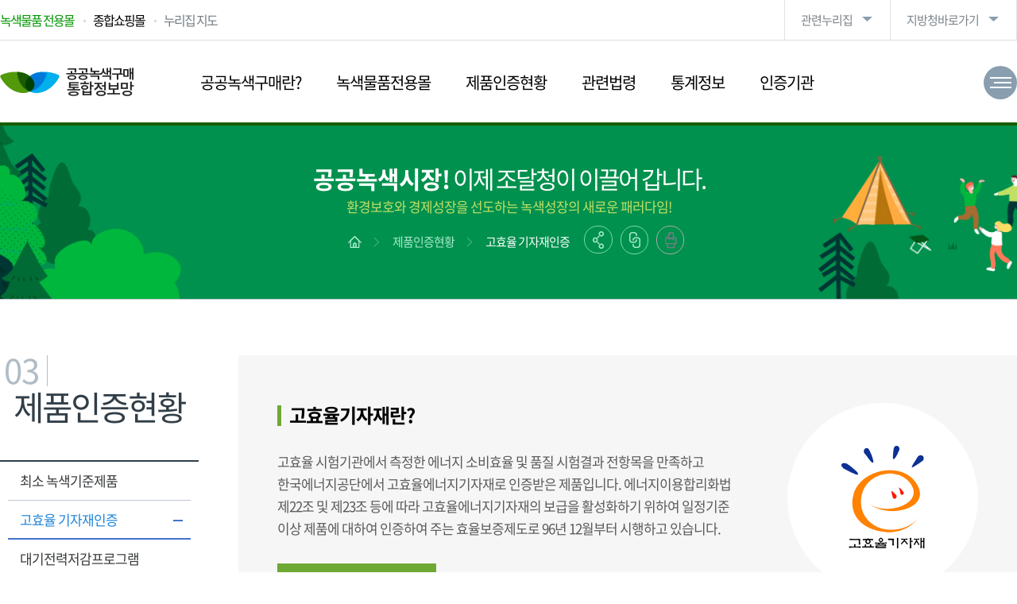

--- FILE ---
content_type: text/html; charset=UTF-8
request_url: https://pps.go.kr/green/content.do;jsessionid=rOO4pngWbX8yR-mzmTJxqJi1OiYASy9gBBNksOdW2QV8bxRaL24G!1384764821?key=01134
body_size: 41430
content:














<!DOCTYPE html>
<html lang="ko" id="no-fouc">
<head>
<meta charset="UTF-8">
<meta http-equiv='X-UA-Compatible' content='IE=edge'>
<meta name="generator" content="EditPlus®">
<meta name="format-detection" content="telephone=no,email=no,address=no">
<meta name="viewport" content="width=device-width, initial-scale=1, maximum-scale=1, minimum-scale=1, target-densitydpi=medium-dpi" />
<meta content="yes" name="apple-mobile-web-app-capable" />
<meta name="author" content="조달청 1588-0800">
<meta name="keywords" content="조달청, 조달, 비축, 물품, 용역, 구매, 외자, 내자, 시설">
<meta name="description" content="공공녹색구매 통합정보망">
<meta name="copyright" content="Copyrightⓒ 2020 공공녹색구매 통합정보망. All rights reserved.">

<meta property="og:type" content="website">
<meta property="og:title" content="공공녹색구매 통합정보망">
<meta property="og:description" content="공공녹색구매 통합정보망">
<meta property="og:image" content="">
<meta property="og:url" content="http://pps.go.kr">
<title>고효율 기자재인증 | 공공녹색구매 통합정보망</title>
<link rel="shortcut icon" type="image/x-icon" href="/resource/site/green/img/favicon.ico;jsessionid=MJ3F-aT4LT-sBEGkJo98E_vqqeds64iyxPPRQTQ7nntuhKBIsnhH!-1896642458" />

<link type="text/css" rel="stylesheet" href="/resource/site/green/js/plugins/bootstrap/css/bootstrap.css;jsessionid=MJ3F-aT4LT-sBEGkJo98E_vqqeds64iyxPPRQTQ7nntuhKBIsnhH!-1896642458" />
<link type="text/css" rel="stylesheet" href="/resource/site/green/js/plugins/bootstrap/css/bootstrap-theme.css;jsessionid=MJ3F-aT4LT-sBEGkJo98E_vqqeds64iyxPPRQTQ7nntuhKBIsnhH!-1896642458" />

<link type="text/css" rel="stylesheet" href="/resource/site/green/css/html5_reset.css;jsessionid=MJ3F-aT4LT-sBEGkJo98E_vqqeds64iyxPPRQTQ7nntuhKBIsnhH!-1896642458" />
<link type="text/css" rel="stylesheet" href="/resource/site/green/css/fs_component.css;jsessionid=MJ3F-aT4LT-sBEGkJo98E_vqqeds64iyxPPRQTQ7nntuhKBIsnhH!-1896642458" />
<link type="text/css" rel="stylesheet" href="/resource/site/green/css/fs_layout.css;jsessionid=MJ3F-aT4LT-sBEGkJo98E_vqqeds64iyxPPRQTQ7nntuhKBIsnhH!-1896642458" />
<link type="text/css" rel="stylesheet" href="/resource/site/green/css/fs_content.css;jsessionid=MJ3F-aT4LT-sBEGkJo98E_vqqeds64iyxPPRQTQ7nntuhKBIsnhH!-1896642458" />
<link type="text/css" rel="stylesheet" href="/resource/site/green/css/fs_print.css;jsessionid=MJ3F-aT4LT-sBEGkJo98E_vqqeds64iyxPPRQTQ7nntuhKBIsnhH!-1896642458" />
<link type="text/css" rel="stylesheet" href="/resource/site/green/js/plugins/animate.css;jsessionid=MJ3F-aT4LT-sBEGkJo98E_vqqeds64iyxPPRQTQ7nntuhKBIsnhH!-1896642458" />

<script src="/resource/site/green/js/jquery-1.11.3.min.js;jsessionid=MJ3F-aT4LT-sBEGkJo98E_vqqeds64iyxPPRQTQ7nntuhKBIsnhH!-1896642458"></script>
<script src="/resource/site/green/js/jquery.easing.1.3.js;jsessionid=MJ3F-aT4LT-sBEGkJo98E_vqqeds64iyxPPRQTQ7nntuhKBIsnhH!-1896642458"></script>
<script src="/resource/site/green/js/fs_common.js;jsessionid=MJ3F-aT4LT-sBEGkJo98E_vqqeds64iyxPPRQTQ7nntuhKBIsnhH!-1896642458"></script>
<script src="/resource/cmm/js/fs_sns.js;jsessionid=MJ3F-aT4LT-sBEGkJo98E_vqqeds64iyxPPRQTQ7nntuhKBIsnhH!-1896642458"></script>

<script src="/resource/site/green/js/plugins/bootstrap/js/bootstrap.js;jsessionid=MJ3F-aT4LT-sBEGkJo98E_vqqeds64iyxPPRQTQ7nntuhKBIsnhH!-1896642458"></script>

<!-- START OF WEBLOG TRACKING SCRIPT -->
<script src="/resource/site/green/js/UserScriptConf.js;jsessionid=MJ3F-aT4LT-sBEGkJo98E_vqqeds64iyxPPRQTQ7nntuhKBIsnhH!-1896642458"></script>
<!-- END OF WEBLOG TRACKING SCRIPT -->

<!-- 폰트깜빡임 수정 -->
	<style type="text/css">
		#no-fouc, #fs_header {opacity:1;}
	</style>
	<script type="text/javascript">
		$(document).ready(function () {
			$("#no-fouc, #fs_header").delay(250).animate({"opacity":"1"}, 250);
		});
	</script>
	<!-- //폰트깜빡임 수정 -->
</head>
<body>
	<a href="#fs_content" class="skip_nav">본문영역 바로가기</a>
	<a href="#fs_top_menu" class="skip_nav">메인메뉴 바로가기</a>
	<a href="#fs_footer" class="skip_nav">하단링크 바로가기</a>
	
	<div id="fs_wrap">
		











<header id="fs_header">
	<div class="fs_head">
		<div class="hwrap">
			<h1 class="logo"><a href="/green/index.do;jsessionid=MJ3F-aT4LT-sBEGkJo98E_vqqeds64iyxPPRQTQ7nntuhKBIsnhH!-1896642458"><img src="/resource/site/green/img/layout/logo.png;jsessionid=MJ3F-aT4LT-sBEGkJo98E_vqqeds64iyxPPRQTQ7nntuhKBIsnhH!-1896642458" alt="공공녹색구매 통합정보망" /></a></h1>
			<div class="global_box">
				<ul class="glo_list1">
					<li class="glo1"><a href="https://shop.g2b.go.kr/link/GMSI003_01/?apmlNo=R24SL00001132" target="_blank">녹색물품 전용몰</a></li>
					<li class="glo2"><a href="https://shop.g2b.go.kr" target="_blank">종합쇼핑몰</a></li>
					<li class="glo3"><a href="/green/sitemap.do;jsessionid=MJ3F-aT4LT-sBEGkJo98E_vqqeds64iyxPPRQTQ7nntuhKBIsnhH!-1896642458?key=01211">누리집 지도</a></li>
				</ul>
				<ul class="glo_list3">
					<li class="glo5 sitemap_box">
						<a href="#none" class="sitemap"><span>전체메뉴 한눈에 보기</span></a>
						<div class="mainsitemap_box_warp">
							<div class="mainsitemap_box">
								<div class="sitemap_size">
									<div class="mlogo"><a href="/green/index.do;jsessionid=MJ3F-aT4LT-sBEGkJo98E_vqqeds64iyxPPRQTQ7nntuhKBIsnhH!-1896642458"><img src="/resource/site/green/img/layout/logo.png;jsessionid=MJ3F-aT4LT-sBEGkJo98E_vqqeds64iyxPPRQTQ7nntuhKBIsnhH!-1896642458" alt="공공녹색구매 통합정보망" /></a></div>
									<div class="mainsitemap"></div>
									<a href="#none" class="mainsitemap_close" title="닫기"><span></span></a>
								</div>
							</div>
						</div>
					</li>
				</ul>
				<ul class="glo_list2">
					<li class="list2-1"><a href="#none" title="관련누리집">관련누리집</a>
						<ul>
							<li><a href="http://ppi.g2b.go.kr:8911/portal/main.do" target="_blank" title="새창열림" rel="noopener noreferrer">혁신장터</a></li>
							<li><a href="https://shop.g2b.go.kr" target="_blank" title="새창열림" rel="noopener noreferrer">종합쇼핑몰</a></li>
							<li><a href="https://venture.g2b.go.kr" target="_blank" title="새창열림" rel="noopener noreferrer">벤처나라</a></li>
							<li><a href="https://digitalmall.g2b.go.kr" target="_blank" title="새창열림" rel="noopener noreferrer">디지털서비스몰</a></li>
							<li><a href="https://service.g2b.go.kr" target="_blank" title="새창열림" rel="noopener noreferrer">이음장터</a></li>
							<li><a href="http://pcae.g2b.go.kr:8044/pbs/psa/psa0000/index.do" target="_blank" title="새창열림" rel="noopener noreferrer">공사비 정보광장</a></li>
							<li><a href="http://www.globalkoreamarket.go.kr:8843/gpass/index.do" target="_blank" title="새창열림" rel="noopener noreferrer">해외조달정보센터</a></li>
							<li><a href="http://www.globalkoreamarket.go.kr:8843/gpass/jsp/procure/itcpm.gps" target="_blank" title="새창열림" rel="noopener noreferrer">해외조달장터<br />(ITC Procurement Map)</a></li>
							<li><a href="/bichuk/index.do;jsessionid=MJ3F-aT4LT-sBEGkJo98E_vqqeds64iyxPPRQTQ7nntuhKBIsnhH!-1896642458" target="_blank" title="새창열림" rel="noopener noreferrer">비축물자</a></li>
							<li><a href="https://hrd.pps.go.kr:8443/hrd/index.do" target="_blank" title="새창열림" rel="noopener noreferrer">공공조달역량개발원</a></li>
							<li><a href="/green/index.do;jsessionid=MJ3F-aT4LT-sBEGkJo98E_vqqeds64iyxPPRQTQ7nntuhKBIsnhH!-1896642458" target="_blank" title="새창열림" rel="noopener noreferrer">공공녹색구매통합정보망</a></li>
							<li><a href="http://rfid.g2b.go.kr/" target="_blank" title="새창열림" rel="noopener noreferrer">전파식별(RFID) 물품관리</a></li>
							<li><a href="https://data.g2b.go.kr/" target="_blank" title="새창열림" rel="noopener noreferrer">조달정보개방포털</a></li>
							<li><a href="https://nego.g2b.go.kr/" target="_blank" title="새창열림" rel="noopener noreferrer">조달청 평가위원시스템</a></li>
							<li><a href="http://npis.g2b.go.kr/" target="_blank" title="새창열림" rel="noopener noreferrer">국유재산조사관리시스템<br />(상속인 없는 재산의 청산)</a></li>
							<li><a href="https://goods.g2b.go.kr:8053/" target="_blank" title="새창열림" rel="noopener noreferrer">목록정보시스템</a></li>
							<li><a href="https://pcws.g2b.go.kr:8668/portal/main.do" target="_blank" title="새창열림" rel="noopener noreferrer">일자리알리미</a></li>
							<li><a href="https://npccs.g2b.go.kr:8785/" target="_blank" title="새창열림" rel="noopener noreferrer">공사원가계산</a></li>
							<li><a href="https://hado.g2b.go.kr:8105/sc/portal/main.do" target="_blank" title="새창열림" rel="noopener noreferrer">하도급지킴이</a></li>
							<li><a href="https://ai.g2b.go.kr:8432/" target="_blank" title="새창열림" rel="noopener noreferrer">e-제안요청도움</a></li>
							<li><a href="https://nuri.g2b.go.kr/" target="_blank" title="새창열림" rel="noopener noreferrer">누리장터</a></li>							
						</ul>
					</li>
					<li class="list2-2"><a href="#none" title="지방청바로가기">지방청바로가기</a>
						<ul>
							<li><a href="/center/index.do;jsessionid=MJ3F-aT4LT-sBEGkJo98E_vqqeds64iyxPPRQTQ7nntuhKBIsnhH!-1896642458" target="_blank" title="새창열림" rel="noopener noreferrer">조달품질원</a></li>
							<li><a href="https://hrd.pps.go.kr:8443/hrd/index.do" target="_blank" title="새창열림" rel="noopener noreferrer">공공조달역량개발원</a></li>
							<li><a href="/seoul/index.do;jsessionid=MJ3F-aT4LT-sBEGkJo98E_vqqeds64iyxPPRQTQ7nntuhKBIsnhH!-1896642458" target="_blank" title="새창열림" rel="noopener noreferrer">서울</a></li>
							<li><a href="/busan/index.do;jsessionid=MJ3F-aT4LT-sBEGkJo98E_vqqeds64iyxPPRQTQ7nntuhKBIsnhH!-1896642458" target="_blank" title="새창열림" rel="noopener noreferrer">부산</a></li>
							<li><a href="/incheon/index.do;jsessionid=MJ3F-aT4LT-sBEGkJo98E_vqqeds64iyxPPRQTQ7nntuhKBIsnhH!-1896642458" target="_blank" title="새창열림" rel="noopener noreferrer">인천</a></li>
							<li><a href="/daegu/index.do;jsessionid=MJ3F-aT4LT-sBEGkJo98E_vqqeds64iyxPPRQTQ7nntuhKBIsnhH!-1896642458" target="_blank" title="새창열림" rel="noopener noreferrer">대구</a></li>
							<li><a href="/gwangju/index.do;jsessionid=MJ3F-aT4LT-sBEGkJo98E_vqqeds64iyxPPRQTQ7nntuhKBIsnhH!-1896642458" target="_blank" title="새창열림" rel="noopener noreferrer">광주</a></li>
							<li><a href="/daejeon/index.do;jsessionid=MJ3F-aT4LT-sBEGkJo98E_vqqeds64iyxPPRQTQ7nntuhKBIsnhH!-1896642458" target="_blank" title="새창열림" rel="noopener noreferrer">대전</a></li>
							<li><a href="/gangwon/index.do;jsessionid=MJ3F-aT4LT-sBEGkJo98E_vqqeds64iyxPPRQTQ7nntuhKBIsnhH!-1896642458" target="_blank" title="새창열림" rel="noopener noreferrer">강원</a></li>
							<li><a href="/chungbuk/index.do;jsessionid=MJ3F-aT4LT-sBEGkJo98E_vqqeds64iyxPPRQTQ7nntuhKBIsnhH!-1896642458" target="_blank" title="새창열림" rel="noopener noreferrer">충북</a></li>
							<li><a href="/jeonbuk/index.do;jsessionid=MJ3F-aT4LT-sBEGkJo98E_vqqeds64iyxPPRQTQ7nntuhKBIsnhH!-1896642458" target="_blank" title="새창열림" rel="noopener noreferrer">전북</a></li>
							<li><a href="/gyeongnam/index.do;jsessionid=MJ3F-aT4LT-sBEGkJo98E_vqqeds64iyxPPRQTQ7nntuhKBIsnhH!-1896642458" target="_blank" title="새창열림" rel="noopener noreferrer">경남</a></li>
							<li><a href="/jeju/index.do;jsessionid=MJ3F-aT4LT-sBEGkJo98E_vqqeds64iyxPPRQTQ7nntuhKBIsnhH!-1896642458" target="_blank" title="새창열림" rel="noopener noreferrer">제주</a></li>
						</ul>
					</li>
				</ul>
			</div>
			
			<div class="mbtn_box">
				<a href="#none" class="menu_open"><span>메뉴</span></a>
			</div>
		</div>
	</div>
	
	<nav class="fs_top_menu" id="fs_top_menu">
		<h2 class="hide">주요메뉴</h2>
		<div class="mglobal_box">
			<div class="global_btn">
				<ul>
					<li class="mg1"><a href="/green/index.do;jsessionid=MJ3F-aT4LT-sBEGkJo98E_vqqeds64iyxPPRQTQ7nntuhKBIsnhH!-1896642458"><img src="/resource/site/green/img/layout/home.png;jsessionid=MJ3F-aT4LT-sBEGkJo98E_vqqeds64iyxPPRQTQ7nntuhKBIsnhH!-1896642458" alt="홈으로" width="22px" height="22px" /></a></li>
					<li class="mg2"><a href="https://shop.g2b.go.kr/sm/ma/exmal/SMMPExmal.do?exmalNo=3&leftYN=Y" target="_blank">녹색물품 전용몰</a></li>
					<li class="mg3"><a href="https://shop.g2b.go.kr" target="_blank">종합쇼핑몰</a></li>
					<li class="mg4"><a href="/green/sitemap.do;jsessionid=MJ3F-aT4LT-sBEGkJo98E_vqqeds64iyxPPRQTQ7nntuhKBIsnhH!-1896642458?key=01211">누리집 지도</a></li>
				</ul>
			</div>
			<ul class="glo_list2">
				<li class="list2-1"><a href="#none" title="관련누리집">관련누리집</a>
					<ul>
						<li><a href="http://ppi.g2b.go.kr:8911/portal/main.do" target="_blank" title="새창열림" rel="noopener noreferrer">혁신장터</a></li>
						<li><a href="https://shop.g2b.go.kr" target="_blank" title="새창열림" rel="noopener noreferrer">종합쇼핑몰</a></li>
						<li><a href="https://venture.g2b.go.kr" target="_blank" title="새창열림" rel="noopener noreferrer">벤처나라</a></li>
						<li><a href="https://digitalmall.g2b.go.kr" target="_blank" title="새창열림" rel="noopener noreferrer">디지털서비스몰</a></li>
						<li><a href="https://service.g2b.go.kr" target="_blank" title="새창열림" rel="noopener noreferrer">이음장터</a></li>
						<li><a href="http://pcae.g2b.go.kr:8044/pbs/psa/psa0000/index.do" target="_blank" title="새창열림" rel="noopener noreferrer">공사비 정보광장</a></li>
						<li><a href="http://www.globalkoreamarket.go.kr:8843/gpass/index.do" target="_blank" title="새창열림" rel="noopener noreferrer">해외조달정보센터</a></li>
						<li><a href="http://www.globalkoreamarket.go.kr:8843/gpass/jsp/procure/itcpm.gps" target="_blank" title="새창열림" rel="noopener noreferrer">해외조달장터(ITC Procurement Map)</a></li>
						<li><a href="/bichuk/index.do;jsessionid=MJ3F-aT4LT-sBEGkJo98E_vqqeds64iyxPPRQTQ7nntuhKBIsnhH!-1896642458" target="_blank" title="새창열림" rel="noopener noreferrer">비축물자</a></li>
						<li><a href="https://hrd.pps.go.kr:8443/hrd/index.do" target="_blank" title="새창열림" rel="noopener noreferrer">공공조달역량개발원</a></li>
						<li><a href="/green/index.do;jsessionid=MJ3F-aT4LT-sBEGkJo98E_vqqeds64iyxPPRQTQ7nntuhKBIsnhH!-1896642458" target="_blank" title="새창열림" rel="noopener noreferrer">공공녹색구매통합정보망</a></li>
						<li><a href="http://rfid.g2b.go.kr/" target="_blank" title="새창열림" rel="noopener noreferrer">전파식별(RFID) 물품관리</a></li>
						<li><a href="https://data.g2b.go.kr/" target="_blank" title="새창열림" rel="noopener noreferrer">조달정보개방포털</a></li>
						<li><a href="https://nego.g2b.go.kr/" target="_blank" title="새창열림" rel="noopener noreferrer">조달청 평가위원시스템</a></li>
						<li><a href="http://npis.g2b.go.kr/" target="_blank" title="새창열림" rel="noopener noreferrer">국유재산조사관리시스템(상속인 없는 재산의 청산)</a></li>
						<li><a href="https://goods.g2b.go.kr:8053/" target="_blank" title="새창열림" rel="noopener noreferrer">목록정보시스템</a></li>
						<li><a href="https://pcws.g2b.go.kr:8668/portal/main.do" target="_blank" title="새창열림" rel="noopener noreferrer">일자리알리미</a></li>
						<li><a href="https://npccs.g2b.go.kr:8785/" target="_blank" title="새창열림" rel="noopener noreferrer">공사원가계산</a></li>
						<li><a href="https://hado.g2b.go.kr:8105/sc/portal/main.do" target="_blank" title="새창열림" rel="noopener noreferrer">하도급지킴이</a></li>
						<li><a href="https://ai.g2b.go.kr:8432/" target="_blank" title="새창열림" rel="noopener noreferrer">e-제안요청도움</a></li>
						<li><a href="https://nuri.g2b.go.kr/" target="_blank" title="새창열림" rel="noopener noreferrer">누리장터</a></li>						
					</ul>
				</li>
				<li class="list2-2"><a href="#none" title="지방청바로가기">지방청바로가기</a>
					<ul>
						<li><a href="/center/index.do;jsessionid=MJ3F-aT4LT-sBEGkJo98E_vqqeds64iyxPPRQTQ7nntuhKBIsnhH!-1896642458" target="_blank" title="새창열림" rel="noopener noreferrer">조달품질원</a></li>
						<li><a href="https://hrd.pps.go.kr:8443/hrd/index.do" target="_blank" title="새창열림" rel="noopener noreferrer">공공조달역량개발원</a></li>
						<li><a href="/seoul/index.do;jsessionid=MJ3F-aT4LT-sBEGkJo98E_vqqeds64iyxPPRQTQ7nntuhKBIsnhH!-1896642458" target="_blank" title="새창열림" rel="noopener noreferrer">서울</a></li>
						<li><a href="/busan/index.do;jsessionid=MJ3F-aT4LT-sBEGkJo98E_vqqeds64iyxPPRQTQ7nntuhKBIsnhH!-1896642458" target="_blank" title="새창열림" rel="noopener noreferrer">부산</a></li>
						<li><a href="/incheon/index.do;jsessionid=MJ3F-aT4LT-sBEGkJo98E_vqqeds64iyxPPRQTQ7nntuhKBIsnhH!-1896642458" target="_blank" title="새창열림" rel="noopener noreferrer">인천</a></li>
						<li><a href="/daegu/index.do;jsessionid=MJ3F-aT4LT-sBEGkJo98E_vqqeds64iyxPPRQTQ7nntuhKBIsnhH!-1896642458" target="_blank" title="새창열림" rel="noopener noreferrer">대구</a></li>
						<li><a href="/gwangju/index.do;jsessionid=MJ3F-aT4LT-sBEGkJo98E_vqqeds64iyxPPRQTQ7nntuhKBIsnhH!-1896642458" target="_blank" title="새창열림" rel="noopener noreferrer">광주</a></li>
						<li><a href="/daejeon/index.do;jsessionid=MJ3F-aT4LT-sBEGkJo98E_vqqeds64iyxPPRQTQ7nntuhKBIsnhH!-1896642458" target="_blank" title="새창열림" rel="noopener noreferrer">대전</a></li>
						<li><a href="/gangwon/index.do;jsessionid=MJ3F-aT4LT-sBEGkJo98E_vqqeds64iyxPPRQTQ7nntuhKBIsnhH!-1896642458" target="_blank" title="새창열림" rel="noopener noreferrer">강원</a></li>
						<li><a href="/chungbuk/index.do;jsessionid=MJ3F-aT4LT-sBEGkJo98E_vqqeds64iyxPPRQTQ7nntuhKBIsnhH!-1896642458" target="_blank" title="새창열림" rel="noopener noreferrer">충북</a></li>
						<li><a href="/jeonbuk/index.do;jsessionid=MJ3F-aT4LT-sBEGkJo98E_vqqeds64iyxPPRQTQ7nntuhKBIsnhH!-1896642458" target="_blank" title="새창열림" rel="noopener noreferrer">전북</a></li>
						<li><a href="/gyeongnam/index.do;jsessionid=MJ3F-aT4LT-sBEGkJo98E_vqqeds64iyxPPRQTQ7nntuhKBIsnhH!-1896642458" target="_blank" title="새창열림" rel="noopener noreferrer">경남</a></li>
						<li><a href="/jeju/index.do;jsessionid=MJ3F-aT4LT-sBEGkJo98E_vqqeds64iyxPPRQTQ7nntuhKBIsnhH!-1896642458" target="_blank" title="새창열림" rel="noopener noreferrer">제주</a></li>
					</ul>
				</li>
			</ul>
		</div>
		<ul class="lnb">
			
			<li>
				<a href="#" target="_self" class="lnb_title deplink">공공녹색구매란?</a>
				<div class="lnb_bg">
					<div class="lnb_wrap">
						<div class="tit_box">
							<div class="title">공공녹색구매란?</div>
						</div>
						
						<ul class="lnb_layer01">
							
							<li>
								<a href="/green/content.do;jsessionid=MJ3F-aT4LT-sBEGkJo98E_vqqeds64iyxPPRQTQ7nntuhKBIsnhH!-1896642458?key=01130" target="_self">
									통합정보망소개
								</a>
								
							</li>
							
						</ul>
						
					</div>
				</div>
			</li>
			
			<li>
				<a href="https://shop.g2b.go.kr/link/GMSI003_01/?apmlNo=R24SL00001132" target="_blank" class="lnb_title deplink">녹색물품전용몰</a>
				<div class="lnb_bg">
					<div class="lnb_wrap">
						<div class="tit_box">
							<div class="title">녹색물품전용몰</div>
						</div>
						
					</div>
				</div>
			</li>
			
			<li>
				<a href="#" target="_self" class="lnb_title deplink">제품인증현황</a>
				<div class="lnb_bg">
					<div class="lnb_wrap">
						<div class="tit_box">
							<div class="title">제품인증현황</div>
						</div>
						
						<ul class="lnb_layer01">
							
							<li>
								<a href="/green/content.do;jsessionid=MJ3F-aT4LT-sBEGkJo98E_vqqeds64iyxPPRQTQ7nntuhKBIsnhH!-1896642458?key=01133" target="_self">
									최소 녹색기준제품
								</a>
								
							</li>
							
							<li>
								<a href="/green/content.do;jsessionid=MJ3F-aT4LT-sBEGkJo98E_vqqeds64iyxPPRQTQ7nntuhKBIsnhH!-1896642458?key=01134" target="_self">
									고효율 기자재인증
								</a>
								
							</li>
							
							<li>
								<a href="/green/content.do;jsessionid=MJ3F-aT4LT-sBEGkJo98E_vqqeds64iyxPPRQTQ7nntuhKBIsnhH!-1896642458?key=01135" target="_self">
									대기전력저감프로그램
								</a>
								
							</li>
							
							<li>
								<a href="/green/content.do;jsessionid=MJ3F-aT4LT-sBEGkJo98E_vqqeds64iyxPPRQTQ7nntuhKBIsnhH!-1896642458?key=01136" target="_self">
									신ㆍ재생에너지 설비인증
								</a>
								
							</li>
							
							<li>
								<a href="/green/content.do;jsessionid=MJ3F-aT4LT-sBEGkJo98E_vqqeds64iyxPPRQTQ7nntuhKBIsnhH!-1896642458?key=01137" target="_self">
									에너지 소비효율등급표시
								</a>
								
							</li>
							
							<li>
								<a href="/green/content.do;jsessionid=MJ3F-aT4LT-sBEGkJo98E_vqqeds64iyxPPRQTQ7nntuhKBIsnhH!-1896642458?key=01138" target="_self">
									환경표지
								</a>
								
							</li>
							
							<li>
								<a href="/green/content.do;jsessionid=MJ3F-aT4LT-sBEGkJo98E_vqqeds64iyxPPRQTQ7nntuhKBIsnhH!-1896642458?key=01139" target="_self">
									GR(우수재활용제품)
								</a>
								
							</li>
							
							<li>
								<a href="/green/content.do;jsessionid=MJ3F-aT4LT-sBEGkJo98E_vqqeds64iyxPPRQTQ7nntuhKBIsnhH!-1896642458?key=01140" target="_self">
									저탄소제품인증
								</a>
								
							</li>
							
							<li>
								<a href="/green/content.do;jsessionid=MJ3F-aT4LT-sBEGkJo98E_vqqeds64iyxPPRQTQ7nntuhKBIsnhH!-1896642458?key=01141" target="_self">
									녹색인증
								</a>
								
							</li>
							
						</ul>
						
					</div>
				</div>
			</li>
			
			<li>
				<a href="#" target="_self" class="lnb_title deplink">관련법령</a>
				<div class="lnb_bg">
					<div class="lnb_wrap">
						<div class="tit_box">
							<div class="title">관련법령</div>
						</div>
						
						<ul class="lnb_layer01">
							
							<li>
								<a href="/green/content.do;jsessionid=MJ3F-aT4LT-sBEGkJo98E_vqqeds64iyxPPRQTQ7nntuhKBIsnhH!-1896642458?key=01143" target="_self">
									관련법령
								</a>
								
							</li>
							
						</ul>
						
					</div>
				</div>
			</li>
			
			<li>
				<a href="#" target="_self" class="lnb_title deplink">통계정보</a>
				<div class="lnb_bg">
					<div class="lnb_wrap">
						<div class="tit_box">
							<div class="title">통계정보</div>
						</div>
						
						<ul class="lnb_layer01">
							
							<li>
								<a href="/green/bbs/list.do;jsessionid=MJ3F-aT4LT-sBEGkJo98E_vqqeds64iyxPPRQTQ7nntuhKBIsnhH!-1896642458?key=01145" target="_self">
									통계정보
								</a>
								
							</li>
							
						</ul>
						
					</div>
				</div>
			</li>
			
			<li>
				<a href="#" target="_self" class="lnb_title deplink">인증기관</a>
				<div class="lnb_bg">
					<div class="lnb_wrap">
						<div class="tit_box">
							<div class="title">인증기관</div>
						</div>
						
						<ul class="lnb_layer01">
							
							<li>
								<a href="/green/content.do;jsessionid=MJ3F-aT4LT-sBEGkJo98E_vqqeds64iyxPPRQTQ7nntuhKBIsnhH!-1896642458?key=01147" target="_self">
									인증기관 안내
								</a>
								
							</li>
							
						</ul>
						
					</div>
				</div>
			</li>
			
		</ul>
	</nav>
	<nav class="fs_mtop_menu" id="fs_mtop_menu"></nav>
	
</header>
		
		<div id="fs_container_wrap">
			<section class="fs_sub_visual" style="background:url(/resource/site/green/img/layout/sub_01.jpg;jsessionid=MJ3F-aT4LT-sBEGkJo98E_vqqeds64iyxPPRQTQ7nntuhKBIsnhH!-1896642458) no-repeat green top;">
				<div class="sv_wrap">
					<h3><strong>공공녹색시장!</strong> 이제 조달청이 이끌어 갑니다.<em>환경보호와 경제성장을 선도하는 녹색성장의 새로운 패러다임!</em></h3>
					<div class="fs_loca_box">
						<div class="loca_box">
							










<em><a href="/green/index.do;jsessionid=MJ3F-aT4LT-sBEGkJo98E_vqqeds64iyxPPRQTQ7nntuhKBIsnhH!-1896642458" class="home"><img src="/resource/site/green/img/layout/sub_home.png;jsessionid=MJ3F-aT4LT-sBEGkJo98E_vqqeds64iyxPPRQTQ7nntuhKBIsnhH!-1896642458" alt="홈으로 이동" /></a></em>

<em><a href="/green/sub.do;jsessionid=MJ3F-aT4LT-sBEGkJo98E_vqqeds64iyxPPRQTQ7nntuhKBIsnhH!-1896642458?key=01132" target="_self">제품인증현황</a></em>

<em><a href="#none" class="navi_ov">고효율 기자재인증</a></em>
						</div>
						<div class="sns_box clear">
							<a class="sns_open_btn" href="#none" title="공유하기 새창열림">공유하기</a>
							<div class="sns_open clear">
								<a class="twitter" href="#none" onclick="openTwitter('공공녹색구매 통합정보망');">트위터</a>
								<a class="facebook" href="#none" onclick="openFacebook();">페이스북></a>
								<a class="blog" href="#none" onclick="openNaver('공공녹색구매 통합정보망');">블로그</a>
							</div>
							<a class="link_btn" href="#none" onclick="copy_to_clipboard();">링크복사</a>
							<a class="print_btn" href="#none" onclick="window.print();" title="출력하기">출력하기</a>
							
							<textarea name="copytextarea" class="cont_box" id="copytextarea" title="주소복사 내용" style="position:absolute;top:-8888888px;width:0; height:0;" readonly></textarea>
							<script>
							function copy_to_clipboard() {
								if (navigator.userAgent.match(/ipad|ipod|iphone/i)) {
									$("#copytextarea").val(document.location.href);
									var textArea = $("#clipboardUrl");

									var range = document.getElementById("copytextarea");
									range.selectNodeContents(textArea);
									var selection = window.getSelection();
									selection.removeAllRanges();
									selection.addRange(range);
									textArea.setSelectionRange(0, 999999);
									document.execCommand('copy');
									alert('복사 되었습니다.');
								}else{
									try {
										$("#copytextarea").val(document.location.href);
										$(".cont_box").select();
										document.execCommand('copy');
										alert('복사 되었습니다.');
									} catch(err) {
										alert('이 브라우저는 지원하지 않습니다.');
									}
								}
								
							}
							</script>
						</div>
					</div>
				</div>
			</section>
			
			<section class="fs_snb_contents">
				<div class="fs_snb_contents_box">
					<div class="fs_snb_box">
						<div class="snb_title">
							<div>
								<h3><span class="num">03</span>제품인증현황</h3>
							</div>
						</div>
						
						










<nav class="snb_menu">
	<h2 class="hide">좌측메뉴</h2>
	<ul class="dep1">
		
		<li >
			<a href="/green/content.do;jsessionid=MJ3F-aT4LT-sBEGkJo98E_vqqeds64iyxPPRQTQ7nntuhKBIsnhH!-1896642458?key=01133" target="_self" class="deplink">최소 녹색기준제품</a>
			
		</li>
		
		<li class="on">
			<a href="/green/content.do;jsessionid=MJ3F-aT4LT-sBEGkJo98E_vqqeds64iyxPPRQTQ7nntuhKBIsnhH!-1896642458?key=01134" target="_self" class="deplink">고효율 기자재인증</a>
			
		</li>
		
		<li >
			<a href="/green/content.do;jsessionid=MJ3F-aT4LT-sBEGkJo98E_vqqeds64iyxPPRQTQ7nntuhKBIsnhH!-1896642458?key=01135" target="_self" class="deplink">대기전력저감프로그램</a>
			
		</li>
		
		<li >
			<a href="/green/content.do;jsessionid=MJ3F-aT4LT-sBEGkJo98E_vqqeds64iyxPPRQTQ7nntuhKBIsnhH!-1896642458?key=01136" target="_self" class="deplink">신ㆍ재생에너지 설비인증</a>
			
		</li>
		
		<li >
			<a href="/green/content.do;jsessionid=MJ3F-aT4LT-sBEGkJo98E_vqqeds64iyxPPRQTQ7nntuhKBIsnhH!-1896642458?key=01137" target="_self" class="deplink">에너지 소비효율등급표시</a>
			
		</li>
		
		<li >
			<a href="/green/content.do;jsessionid=MJ3F-aT4LT-sBEGkJo98E_vqqeds64iyxPPRQTQ7nntuhKBIsnhH!-1896642458?key=01138" target="_self" class="deplink">환경표지</a>
			
		</li>
		
		<li >
			<a href="/green/content.do;jsessionid=MJ3F-aT4LT-sBEGkJo98E_vqqeds64iyxPPRQTQ7nntuhKBIsnhH!-1896642458?key=01139" target="_self" class="deplink">GR(우수재활용제품)</a>
			
		</li>
		
		<li >
			<a href="/green/content.do;jsessionid=MJ3F-aT4LT-sBEGkJo98E_vqqeds64iyxPPRQTQ7nntuhKBIsnhH!-1896642458?key=01140" target="_self" class="deplink">저탄소제품인증</a>
			
		</li>
		
		<li >
			<a href="/green/content.do;jsessionid=MJ3F-aT4LT-sBEGkJo98E_vqqeds64iyxPPRQTQ7nntuhKBIsnhH!-1896642458?key=01141" target="_self" class="deplink">녹색인증</a>
			
		</li>
		
	</ul>
</nav>
					</div>
					<div class="fs_content" id="fs_content">
						<div class="con_body">
							<div class="sub020201">
	<div class="box_list box_list2">
		<div class="box box1 bg_gray fr_box">
			<div class="ico_box">
				<div class="ico">고효율 기자재 인증 로고</div>
			</div>
			<div class="con_box">
				<div class="con">
					<h4 class="tith4"><strong>고효율기자재란?</strong></h4>
					<p>고효율 시험기관에서 측정한 에너지 소비효율 및 품질 시험결과 전항목을 만족하고 한국에너지공단에서 고효율에너지기자재로 인증받은 제품입니다. 에너지이용합리화법 제22조 및 제23조 등에 따라 고효율에너지기자재의 보급을 활성화하기 위하여 일정기준 이상 제품에 대하여 인증하여 주는 효율보증제도로 96년 12월부터 시행하고 있습니다.</p>
					<a href="https://eep.energy.or.kr/higheff/hieff_intro.aspx" target="_blank" title="새창열림" class="mt30 btn_bace2 btn_green">인증제품 보기</a>
				</div>
			</div>
		</div>
	</div>

	<div class="box_list box_list3">
		<div class="box box3-1 link_box">
			<h4 class="tith4"><strong>관련법령 및 시행령, 시행규칙</strong></h4>
			<ul class="list1">
				<li><a href="https://www.law.go.kr/법령/에너지이용합리화법" target="_blank" title="새창으로 열림" class="bla">에너지이용 합리화법<span></span></a></li>
				<li><a href="https://www.law.go.kr/법령/에너지이용합리화법시행령" target="_blank" title="새창으로 열림" class="bla">에너지이용 합리화법 시행령<span></span></a></li>
				<li><a href="https://www.law.go.kr/법령/에너지이용합리화법시행규칙" target="_blank" title="새창으로 열림" class="bla">에너지이용 합리화법 시행규칙<span></span></a></li>
			</ul>
		</div>
		<div class="box box3-2 ccation_box">
			<h4 class="tith4"><strong>인증기관 <span class="cr_green2">[한국에너지공단]</span></strong></h4>
			<div>
				<div class="img_box"><img src="/resource/site/green/img/content/sub02/sub0202_logo2.png;jsessionid=MJ3F-aT4LT-sBEGkJo98E_vqqeds64iyxPPRQTQ7nntuhKBIsnhH!-1896642458" alt="한국에너지공단 로고" /></div>
				<div class="txt_box">
					<p>한국에너지공단은 자연과 인간, 에너지와 환경, 이 모두가 풍요로이 어우러진 21세기 미래사회를 위해, 세계화, 정보화와 함께 다가오는 전 지구적 에너지ㆍ환경문제를 앞서보며 에너지 이용합리화로 국가경쟁력의 기반을 강화하고 환경친화적인 신재생에너지 개발과 보급확산을 통해 국민 모두의 삶의 질을 높이는 사회, 인간과 자연이 함께하는 “그린에너지 사회"를 추구하고 있습니다.</p>
					<a href="https://www.energy.or.kr/web/kem_home_new/new_main.asp" target="_blank" title="새창으로 열림" class="cmore">사이트 이동</a>
					<div class="certf_box">
						<h5>인증정보</h5>
						<ul class="certf_ul">
							<li>에너지소비효율등급표시제도</li>
							<li>대기전력저감프로그램</li>
							<li>고효율기자재인증제도</li>
						</ul>
					</div>
				</div>
			</div>
		</div>
	</div>
</div>
							
							
						</div>
					</div>
				</div>
			</section>
		</div>
		
		<div class="banner_box">
			<div class="banner">
				<h3 class="h3">정책광고</h3>
				<div class="banner_list_warp">
					<ul class="banner_list">
					
						<li><a href="https://www.young119.or.kr/" target="_blank">생명과 안전을 수호하는 <strong>한국 119 소년단</strong></a></li>
					
						<li><a href="https://www.eco-playground.kr/chemistory/528" target="_blank">어린이 환경과 건강 포털 <strong>케미스토리</strong></a></li>
					
						<li><a href="https://childsafe.or.kr/" target="_blank">아이들을 위한 안전한 세상<strong>한국어린이안전재단</strong></a></li>
					
						<li><a href="https://kids.khs.go.kr/index.do" target="_blank">어린이·청소년 <strong>국가유산청</strong></a></li>
					
					</ul>
				</div>
				<!-- 컨트롤 -->
				<div class="banner_controll_box">
					<a href="#none" class="banner_prev">이전</a><!-- 이전 -->
					<a href="#none" class="banner_pause">정지</a><!-- 정지 -->
					<a href="#none" class="banner_play">재생</a><!-- 재생 -->
					<a href="#none" class="banner_next">다음</a><!-- 다음 -->
				</div>
				<!-- //컨트롤 -->
				<a href="#none" class="more">모두보기</a>
				<a href="#none" class="more2">닫기</a>
			</div>
		</div>
		
		<footer id="fs_footer">
			<div class="fs_footer_box clear">
				<div class="foot_text foot_text1">
					<h3 class="h3">누리집 이용안내</h3>
					<ul>
						<li><a href="/kor/content.do;jsessionid=MJ3F-aT4LT-sBEGkJo98E_vqqeds64iyxPPRQTQ7nntuhKBIsnhH!-1896642458?key=00146"><span style="color:white;"><strong>개인정보처리방침</strong></span></a></li>
						<li><a href="/kor/content.do;jsessionid=MJ3F-aT4LT-sBEGkJo98E_vqqeds64iyxPPRQTQ7nntuhKBIsnhH!-1896642458?key=00147">저작권정책</a></li>
						<li><a href="/kor/content.do;jsessionid=MJ3F-aT4LT-sBEGkJo98E_vqqeds64iyxPPRQTQ7nntuhKBIsnhH!-1896642458?key=00152">조달서비스헌장</a></li>
						<li><a href="/kor/content.do;jsessionid=MJ3F-aT4LT-sBEGkJo98E_vqqeds64iyxPPRQTQ7nntuhKBIsnhH!-1896642458?key=00148">웹사이트이용안내</a></li>
						<li><a href="/kor/content.do;jsessionid=MJ3F-aT4LT-sBEGkJo98E_vqqeds64iyxPPRQTQ7nntuhKBIsnhH!-1896642458?key=00149">조달청 RSS서비스</a></li>
					</ul>
				</div>
				<div class="foot_text foot_text2">
					<h3 class="h3">콜센터 안내</h3>
					<ul>
						<li>정부조달콜센터&lt;나라장터 이용절차&gt;<br /><strong>(유료) 1588-0800, 042-610-1200</strong><br />팩스 : 042-472-2270</li>
						<li>조달품질신문고&lt;물품하자신고&gt;<br /><strong>(유료) 1588-8128</strong><br />※ 월~금 09:00~18:00(공휴일 제외)</li>
					</ul>
				</div>
				<div class="foot_text foot_text4">
					<h3 class="h3">오시는 길</h3>
					<address class="address">[35208] 대전광역시 서구 청사로 189 정부대전청사 3동</address>
				</div>
			</div>
			<div class="copyright">Copyright 2020 Public Procurement Service. All Rights Reserved.</div>
		</footer>
	</div>
	
	<link rel="stylesheet" type="text/css" href="/resource/site/green/js/plugins/slick.css;jsessionid=MJ3F-aT4LT-sBEGkJo98E_vqqeds64iyxPPRQTQ7nntuhKBIsnhH!-1896642458"><!-- slick -->
	<script type="text/javascript" src="/resource/site/green/js/plugins/slick.js;jsessionid=MJ3F-aT4LT-sBEGkJo98E_vqqeds64iyxPPRQTQ7nntuhKBIsnhH!-1896642458"></script><!-- slick -->
	<script type="text/javascript">
	$(document).ready(function(){

		//배너
		$('.banner_list').slick({
			infinite: true, //양방향 무한 모션
			autoplay:true,//자동롤링
			//centerMode:true,//가운데모드
			//centerPadding:'10%',//객체간 간격
			slidesToShow:4,//한번에 보여질개수
			variableWidth:true,//가변 너비 슬라이드
			cssEase:'cubic-bezier(0.77, 0, 0.175, 1)',//이징 속도(좌:가로,세로, 우:가로,세로)
			speed: 400,//슬라이드 전화시 속도
			pauseOnHover:true,
			nextArrow: $(".banner_controll_box .banner_next"),
			prevArrow: $(".banner_controll_box .banner_prev"),
			responsive:[//반응형 일때 실행
				{
					breakpoint:1199,
					settings:{
						slidesToShow:4,//한번에 보여질개수
					}
				},
				{
					breakpoint:1024,
					settings:{
						slidesToShow:3,//한번에 보여질개수
					}
				},
				{
					breakpoint:768,
					settings:{
						slidesToShow:2,//한번에 보여질개수
					}
				},
				{
					breakpoint:520,
					settings:{
						slidesToShow:1,//한번에 보여질개수
					}
				}
			]
		});
		$('.banner_play').hide();
		$('.banner_pause').on('click', function() {
			$('.banner_list').slick('slickPause');
			$(this).hide();
			$('.banner_play').show();
		});
		$('.banner_play').on('click', function() {
			$('.banner_list').slick('slickPlay');
			$(this).hide();
			$('.banner_pause').show();
		});

		$(".banner .more").click(function(){
			$(".banner_list_warp .banner_list .slick-list .slick-track").addClass('banner_open');
			$('.banner_controll_box').hide();
			$('.banner .more2').show();

			if(
				$('.banner_list').hasClass('slick-initialized') ){
				$('.banner_list').slick('unslick');//슬릭해제
			}
			$(".banner_list").addClass('open_banner');
		});
		$(".banner .more2").click(function(){
			$(".banner_list_warp .banner_list .slick-list .slick-track").removeClass('banner_open');
			$('.banner_controll_box').show();
			$('.banner .more2').hide();
		});

		$(".banner .more2").click(function(){
			$(".banner_list").removeClass('open_banner');
			$('.banner_list').slick({
				infinite: true, //양방향 무한 모션
				autoplay:true,//자동롤링
				//centerMode:true,//가운데모드
				//centerPadding:'10%',//객체간 간격
				slidesToShow:1,//한번에 보여질개수
				variableWidth:true,//가변 너비 슬라이드
				cssEase:'cubic-bezier(0.77, 0, 0.175, 1)',//이징 속도(좌:가로,세로, 우:가로,세로)
				speed: 400,//슬라이드 전화시 속도
				pauseOnHover:true,
				nextArrow: $(".banner_controll_box .banner_next"),
				prevArrow: $(".banner_controll_box .banner_prev"),
				responsive:[//반응형 일때 실행
					{
						breakpoint:1199,
						settings:{
							slidesToShow:4,//한번에 보여질개수
						}
					},
					{
						breakpoint:1024,
						settings:{
							slidesToShow:3,//한번에 보여질개수
						}
					},
					{
						breakpoint:768,
						settings:{
							slidesToShow:2,//한번에 보여질개수
						}
					},
					{
						breakpoint:520,
						settings:{
							slidesToShow:1,//한번에 보여질개수
						}
					}
				]
			});
		});
	});

	var siteId = "green";
	</script>
	
	<!--2022-07-21 웹표준 수정  -->
<!-- <meta http-equiv="Content-Type" content="text/html; charset=UTF-8"> -->
	
	<!-- 통계 저장 -->
	



<script src="/resource/mng/js/common/utils.js;jsessionid=MJ3F-aT4LT-sBEGkJo98E_vqqeds64iyxPPRQTQ7nntuhKBIsnhH!-1896642458"></script>
<script src="/resource/mng/js/common/dates.js;jsessionid=MJ3F-aT4LT-sBEGkJo98E_vqqeds64iyxPPRQTQ7nntuhKBIsnhH!-1896642458"></script>
<script>
var menuKey = "01134";

var contextPath = "/;jsessionid=MJ3F-aT4LT-sBEGkJo98E_vqqeds64iyxPPRQTQ7nntuhKBIsnhH!-1896642458";

function getSId() {
	var url    = document.location.href;
	var uriArr = url.split("/");
	
	alert(contextPath);
	if(contextPath.length > 2) {
		return (uriArr.length > 4)? uriArr[4] : null;
	} else {
		return (uriArr.length > 3)? uriArr[3] : null;
	}
}

$(window).load(function() {
	var sId = siteId;
	
	if(sId != null) {
		var statAt = getCookie("SITE_STAT_" + sId + "_" + menuKey);
		if(statAt == null || statAt != "Y") {
			$.ajax({
				url     : "/conectr/stats/menu/insert.do;jsessionid=MJ3F-aT4LT-sBEGkJo98E_vqqeds64iyxPPRQTQ7nntuhKBIsnhH!-1896642458",
				type    : "POST",
				data    : {
					"siteId" : sId,
					"menuSn" : menuKey
				},
				error   : function(request, status, error) {
					//alert("accesStats\ncode:"+request.status+"\n"+"message:"+request.responseText+"\n"+"error:"+error);
				},
				success:function() {
					SetCookie("SITE_STAT_" + sId + "_" + menuKey, "Y", new Date(getDatePlus(1)));
				}
			});
		}
	}
});
</script>
</body>
</html>